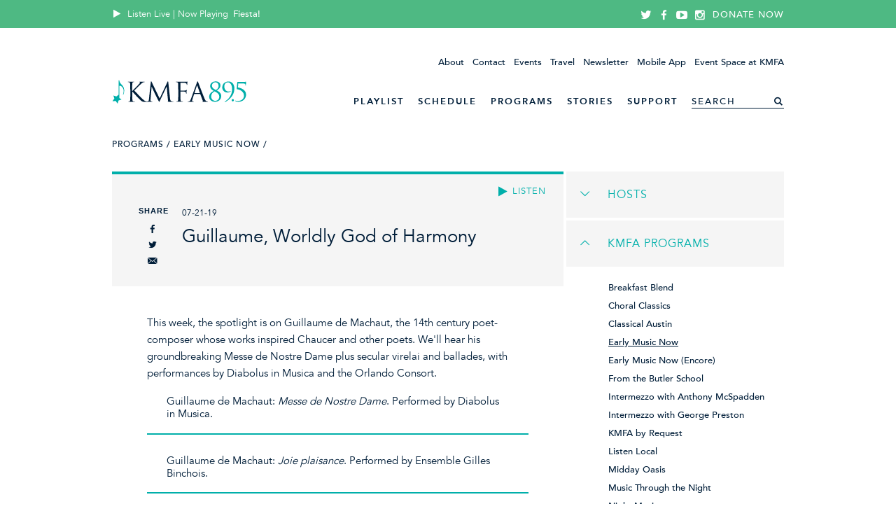

--- FILE ---
content_type: text/html; charset=utf-8
request_url: https://pledge.kmfa.org/programs/1-early-music-now/episodes/4072-guillaume-worldly-god-of-harmony
body_size: 62089
content:
<!DOCTYPE html>
<html>
<head>
<script>window.NREUM||(NREUM={});NREUM.info={"beacon":"bam.nr-data.net","errorBeacon":"bam.nr-data.net","licenseKey":"e009a2a25e","applicationID":"9051579","transactionName":"dgwKQxBdWAhdRx9XFVwQC1MHQRsXUFpH","queueTime":1,"applicationTime":92,"agent":""}</script>
<script>(window.NREUM||(NREUM={})).init={ajax:{deny_list:["bam.nr-data.net"]},feature_flags:["soft_nav"]};(window.NREUM||(NREUM={})).loader_config={licenseKey:"e009a2a25e",applicationID:"9051579",browserID:"9051589"};;/*! For license information please see nr-loader-rum-1.308.0.min.js.LICENSE.txt */
(()=>{var e,t,r={163:(e,t,r)=>{"use strict";r.d(t,{j:()=>E});var n=r(384),i=r(1741);var a=r(2555);r(860).K7.genericEvents;const s="experimental.resources",o="register",c=e=>{if(!e||"string"!=typeof e)return!1;try{document.createDocumentFragment().querySelector(e)}catch{return!1}return!0};var d=r(2614),u=r(944),l=r(8122);const f="[data-nr-mask]",g=e=>(0,l.a)(e,(()=>{const e={feature_flags:[],experimental:{allow_registered_children:!1,resources:!1},mask_selector:"*",block_selector:"[data-nr-block]",mask_input_options:{color:!1,date:!1,"datetime-local":!1,email:!1,month:!1,number:!1,range:!1,search:!1,tel:!1,text:!1,time:!1,url:!1,week:!1,textarea:!1,select:!1,password:!0}};return{ajax:{deny_list:void 0,block_internal:!0,enabled:!0,autoStart:!0},api:{get allow_registered_children(){return e.feature_flags.includes(o)||e.experimental.allow_registered_children},set allow_registered_children(t){e.experimental.allow_registered_children=t},duplicate_registered_data:!1},browser_consent_mode:{enabled:!1},distributed_tracing:{enabled:void 0,exclude_newrelic_header:void 0,cors_use_newrelic_header:void 0,cors_use_tracecontext_headers:void 0,allowed_origins:void 0},get feature_flags(){return e.feature_flags},set feature_flags(t){e.feature_flags=t},generic_events:{enabled:!0,autoStart:!0},harvest:{interval:30},jserrors:{enabled:!0,autoStart:!0},logging:{enabled:!0,autoStart:!0},metrics:{enabled:!0,autoStart:!0},obfuscate:void 0,page_action:{enabled:!0},page_view_event:{enabled:!0,autoStart:!0},page_view_timing:{enabled:!0,autoStart:!0},performance:{capture_marks:!1,capture_measures:!1,capture_detail:!0,resources:{get enabled(){return e.feature_flags.includes(s)||e.experimental.resources},set enabled(t){e.experimental.resources=t},asset_types:[],first_party_domains:[],ignore_newrelic:!0}},privacy:{cookies_enabled:!0},proxy:{assets:void 0,beacon:void 0},session:{expiresMs:d.wk,inactiveMs:d.BB},session_replay:{autoStart:!0,enabled:!1,preload:!1,sampling_rate:10,error_sampling_rate:100,collect_fonts:!1,inline_images:!1,fix_stylesheets:!0,mask_all_inputs:!0,get mask_text_selector(){return e.mask_selector},set mask_text_selector(t){c(t)?e.mask_selector="".concat(t,",").concat(f):""===t||null===t?e.mask_selector=f:(0,u.R)(5,t)},get block_class(){return"nr-block"},get ignore_class(){return"nr-ignore"},get mask_text_class(){return"nr-mask"},get block_selector(){return e.block_selector},set block_selector(t){c(t)?e.block_selector+=",".concat(t):""!==t&&(0,u.R)(6,t)},get mask_input_options(){return e.mask_input_options},set mask_input_options(t){t&&"object"==typeof t?e.mask_input_options={...t,password:!0}:(0,u.R)(7,t)}},session_trace:{enabled:!0,autoStart:!0},soft_navigations:{enabled:!0,autoStart:!0},spa:{enabled:!0,autoStart:!0},ssl:void 0,user_actions:{enabled:!0,elementAttributes:["id","className","tagName","type"]}}})());var p=r(6154),m=r(9324);let h=0;const v={buildEnv:m.F3,distMethod:m.Xs,version:m.xv,originTime:p.WN},b={consented:!1},y={appMetadata:{},get consented(){return this.session?.state?.consent||b.consented},set consented(e){b.consented=e},customTransaction:void 0,denyList:void 0,disabled:!1,harvester:void 0,isolatedBacklog:!1,isRecording:!1,loaderType:void 0,maxBytes:3e4,obfuscator:void 0,onerror:void 0,ptid:void 0,releaseIds:{},session:void 0,timeKeeper:void 0,registeredEntities:[],jsAttributesMetadata:{bytes:0},get harvestCount(){return++h}},_=e=>{const t=(0,l.a)(e,y),r=Object.keys(v).reduce((e,t)=>(e[t]={value:v[t],writable:!1,configurable:!0,enumerable:!0},e),{});return Object.defineProperties(t,r)};var w=r(5701);const x=e=>{const t=e.startsWith("http");e+="/",r.p=t?e:"https://"+e};var R=r(7836),k=r(3241);const A={accountID:void 0,trustKey:void 0,agentID:void 0,licenseKey:void 0,applicationID:void 0,xpid:void 0},S=e=>(0,l.a)(e,A),T=new Set;function E(e,t={},r,s){let{init:o,info:c,loader_config:d,runtime:u={},exposed:l=!0}=t;if(!c){const e=(0,n.pV)();o=e.init,c=e.info,d=e.loader_config}e.init=g(o||{}),e.loader_config=S(d||{}),c.jsAttributes??={},p.bv&&(c.jsAttributes.isWorker=!0),e.info=(0,a.D)(c);const f=e.init,m=[c.beacon,c.errorBeacon];T.has(e.agentIdentifier)||(f.proxy.assets&&(x(f.proxy.assets),m.push(f.proxy.assets)),f.proxy.beacon&&m.push(f.proxy.beacon),e.beacons=[...m],function(e){const t=(0,n.pV)();Object.getOwnPropertyNames(i.W.prototype).forEach(r=>{const n=i.W.prototype[r];if("function"!=typeof n||"constructor"===n)return;let a=t[r];e[r]&&!1!==e.exposed&&"micro-agent"!==e.runtime?.loaderType&&(t[r]=(...t)=>{const n=e[r](...t);return a?a(...t):n})})}(e),(0,n.US)("activatedFeatures",w.B)),u.denyList=[...f.ajax.deny_list||[],...f.ajax.block_internal?m:[]],u.ptid=e.agentIdentifier,u.loaderType=r,e.runtime=_(u),T.has(e.agentIdentifier)||(e.ee=R.ee.get(e.agentIdentifier),e.exposed=l,(0,k.W)({agentIdentifier:e.agentIdentifier,drained:!!w.B?.[e.agentIdentifier],type:"lifecycle",name:"initialize",feature:void 0,data:e.config})),T.add(e.agentIdentifier)}},384:(e,t,r)=>{"use strict";r.d(t,{NT:()=>s,US:()=>u,Zm:()=>o,bQ:()=>d,dV:()=>c,pV:()=>l});var n=r(6154),i=r(1863),a=r(1910);const s={beacon:"bam.nr-data.net",errorBeacon:"bam.nr-data.net"};function o(){return n.gm.NREUM||(n.gm.NREUM={}),void 0===n.gm.newrelic&&(n.gm.newrelic=n.gm.NREUM),n.gm.NREUM}function c(){let e=o();return e.o||(e.o={ST:n.gm.setTimeout,SI:n.gm.setImmediate||n.gm.setInterval,CT:n.gm.clearTimeout,XHR:n.gm.XMLHttpRequest,REQ:n.gm.Request,EV:n.gm.Event,PR:n.gm.Promise,MO:n.gm.MutationObserver,FETCH:n.gm.fetch,WS:n.gm.WebSocket},(0,a.i)(...Object.values(e.o))),e}function d(e,t){let r=o();r.initializedAgents??={},t.initializedAt={ms:(0,i.t)(),date:new Date},r.initializedAgents[e]=t}function u(e,t){o()[e]=t}function l(){return function(){let e=o();const t=e.info||{};e.info={beacon:s.beacon,errorBeacon:s.errorBeacon,...t}}(),function(){let e=o();const t=e.init||{};e.init={...t}}(),c(),function(){let e=o();const t=e.loader_config||{};e.loader_config={...t}}(),o()}},782:(e,t,r)=>{"use strict";r.d(t,{T:()=>n});const n=r(860).K7.pageViewTiming},860:(e,t,r)=>{"use strict";r.d(t,{$J:()=>u,K7:()=>c,P3:()=>d,XX:()=>i,Yy:()=>o,df:()=>a,qY:()=>n,v4:()=>s});const n="events",i="jserrors",a="browser/blobs",s="rum",o="browser/logs",c={ajax:"ajax",genericEvents:"generic_events",jserrors:i,logging:"logging",metrics:"metrics",pageAction:"page_action",pageViewEvent:"page_view_event",pageViewTiming:"page_view_timing",sessionReplay:"session_replay",sessionTrace:"session_trace",softNav:"soft_navigations",spa:"spa"},d={[c.pageViewEvent]:1,[c.pageViewTiming]:2,[c.metrics]:3,[c.jserrors]:4,[c.spa]:5,[c.ajax]:6,[c.sessionTrace]:7,[c.softNav]:8,[c.sessionReplay]:9,[c.logging]:10,[c.genericEvents]:11},u={[c.pageViewEvent]:s,[c.pageViewTiming]:n,[c.ajax]:n,[c.spa]:n,[c.softNav]:n,[c.metrics]:i,[c.jserrors]:i,[c.sessionTrace]:a,[c.sessionReplay]:a,[c.logging]:o,[c.genericEvents]:"ins"}},944:(e,t,r)=>{"use strict";r.d(t,{R:()=>i});var n=r(3241);function i(e,t){"function"==typeof console.debug&&(console.debug("New Relic Warning: https://github.com/newrelic/newrelic-browser-agent/blob/main/docs/warning-codes.md#".concat(e),t),(0,n.W)({agentIdentifier:null,drained:null,type:"data",name:"warn",feature:"warn",data:{code:e,secondary:t}}))}},1687:(e,t,r)=>{"use strict";r.d(t,{Ak:()=>d,Ze:()=>f,x3:()=>u});var n=r(3241),i=r(7836),a=r(3606),s=r(860),o=r(2646);const c={};function d(e,t){const r={staged:!1,priority:s.P3[t]||0};l(e),c[e].get(t)||c[e].set(t,r)}function u(e,t){e&&c[e]&&(c[e].get(t)&&c[e].delete(t),p(e,t,!1),c[e].size&&g(e))}function l(e){if(!e)throw new Error("agentIdentifier required");c[e]||(c[e]=new Map)}function f(e="",t="feature",r=!1){if(l(e),!e||!c[e].get(t)||r)return p(e,t);c[e].get(t).staged=!0,g(e)}function g(e){const t=Array.from(c[e]);t.every(([e,t])=>t.staged)&&(t.sort((e,t)=>e[1].priority-t[1].priority),t.forEach(([t])=>{c[e].delete(t),p(e,t)}))}function p(e,t,r=!0){const s=e?i.ee.get(e):i.ee,c=a.i.handlers;if(!s.aborted&&s.backlog&&c){if((0,n.W)({agentIdentifier:e,type:"lifecycle",name:"drain",feature:t}),r){const e=s.backlog[t],r=c[t];if(r){for(let t=0;e&&t<e.length;++t)m(e[t],r);Object.entries(r).forEach(([e,t])=>{Object.values(t||{}).forEach(t=>{t[0]?.on&&t[0]?.context()instanceof o.y&&t[0].on(e,t[1])})})}}s.isolatedBacklog||delete c[t],s.backlog[t]=null,s.emit("drain-"+t,[])}}function m(e,t){var r=e[1];Object.values(t[r]||{}).forEach(t=>{var r=e[0];if(t[0]===r){var n=t[1],i=e[3],a=e[2];n.apply(i,a)}})}},1738:(e,t,r)=>{"use strict";r.d(t,{U:()=>g,Y:()=>f});var n=r(3241),i=r(9908),a=r(1863),s=r(944),o=r(5701),c=r(3969),d=r(8362),u=r(860),l=r(4261);function f(e,t,r,a){const f=a||r;!f||f[e]&&f[e]!==d.d.prototype[e]||(f[e]=function(){(0,i.p)(c.xV,["API/"+e+"/called"],void 0,u.K7.metrics,r.ee),(0,n.W)({agentIdentifier:r.agentIdentifier,drained:!!o.B?.[r.agentIdentifier],type:"data",name:"api",feature:l.Pl+e,data:{}});try{return t.apply(this,arguments)}catch(e){(0,s.R)(23,e)}})}function g(e,t,r,n,s){const o=e.info;null===r?delete o.jsAttributes[t]:o.jsAttributes[t]=r,(s||null===r)&&(0,i.p)(l.Pl+n,[(0,a.t)(),t,r],void 0,"session",e.ee)}},1741:(e,t,r)=>{"use strict";r.d(t,{W:()=>a});var n=r(944),i=r(4261);class a{#e(e,...t){if(this[e]!==a.prototype[e])return this[e](...t);(0,n.R)(35,e)}addPageAction(e,t){return this.#e(i.hG,e,t)}register(e){return this.#e(i.eY,e)}recordCustomEvent(e,t){return this.#e(i.fF,e,t)}setPageViewName(e,t){return this.#e(i.Fw,e,t)}setCustomAttribute(e,t,r){return this.#e(i.cD,e,t,r)}noticeError(e,t){return this.#e(i.o5,e,t)}setUserId(e,t=!1){return this.#e(i.Dl,e,t)}setApplicationVersion(e){return this.#e(i.nb,e)}setErrorHandler(e){return this.#e(i.bt,e)}addRelease(e,t){return this.#e(i.k6,e,t)}log(e,t){return this.#e(i.$9,e,t)}start(){return this.#e(i.d3)}finished(e){return this.#e(i.BL,e)}recordReplay(){return this.#e(i.CH)}pauseReplay(){return this.#e(i.Tb)}addToTrace(e){return this.#e(i.U2,e)}setCurrentRouteName(e){return this.#e(i.PA,e)}interaction(e){return this.#e(i.dT,e)}wrapLogger(e,t,r){return this.#e(i.Wb,e,t,r)}measure(e,t){return this.#e(i.V1,e,t)}consent(e){return this.#e(i.Pv,e)}}},1863:(e,t,r)=>{"use strict";function n(){return Math.floor(performance.now())}r.d(t,{t:()=>n})},1910:(e,t,r)=>{"use strict";r.d(t,{i:()=>a});var n=r(944);const i=new Map;function a(...e){return e.every(e=>{if(i.has(e))return i.get(e);const t="function"==typeof e?e.toString():"",r=t.includes("[native code]"),a=t.includes("nrWrapper");return r||a||(0,n.R)(64,e?.name||t),i.set(e,r),r})}},2555:(e,t,r)=>{"use strict";r.d(t,{D:()=>o,f:()=>s});var n=r(384),i=r(8122);const a={beacon:n.NT.beacon,errorBeacon:n.NT.errorBeacon,licenseKey:void 0,applicationID:void 0,sa:void 0,queueTime:void 0,applicationTime:void 0,ttGuid:void 0,user:void 0,account:void 0,product:void 0,extra:void 0,jsAttributes:{},userAttributes:void 0,atts:void 0,transactionName:void 0,tNamePlain:void 0};function s(e){try{return!!e.licenseKey&&!!e.errorBeacon&&!!e.applicationID}catch(e){return!1}}const o=e=>(0,i.a)(e,a)},2614:(e,t,r)=>{"use strict";r.d(t,{BB:()=>s,H3:()=>n,g:()=>d,iL:()=>c,tS:()=>o,uh:()=>i,wk:()=>a});const n="NRBA",i="SESSION",a=144e5,s=18e5,o={STARTED:"session-started",PAUSE:"session-pause",RESET:"session-reset",RESUME:"session-resume",UPDATE:"session-update"},c={SAME_TAB:"same-tab",CROSS_TAB:"cross-tab"},d={OFF:0,FULL:1,ERROR:2}},2646:(e,t,r)=>{"use strict";r.d(t,{y:()=>n});class n{constructor(e){this.contextId=e}}},2843:(e,t,r)=>{"use strict";r.d(t,{G:()=>a,u:()=>i});var n=r(3878);function i(e,t=!1,r,i){(0,n.DD)("visibilitychange",function(){if(t)return void("hidden"===document.visibilityState&&e());e(document.visibilityState)},r,i)}function a(e,t,r){(0,n.sp)("pagehide",e,t,r)}},3241:(e,t,r)=>{"use strict";r.d(t,{W:()=>a});var n=r(6154);const i="newrelic";function a(e={}){try{n.gm.dispatchEvent(new CustomEvent(i,{detail:e}))}catch(e){}}},3606:(e,t,r)=>{"use strict";r.d(t,{i:()=>a});var n=r(9908);a.on=s;var i=a.handlers={};function a(e,t,r,a){s(a||n.d,i,e,t,r)}function s(e,t,r,i,a){a||(a="feature"),e||(e=n.d);var s=t[a]=t[a]||{};(s[r]=s[r]||[]).push([e,i])}},3878:(e,t,r)=>{"use strict";function n(e,t){return{capture:e,passive:!1,signal:t}}function i(e,t,r=!1,i){window.addEventListener(e,t,n(r,i))}function a(e,t,r=!1,i){document.addEventListener(e,t,n(r,i))}r.d(t,{DD:()=>a,jT:()=>n,sp:()=>i})},3969:(e,t,r)=>{"use strict";r.d(t,{TZ:()=>n,XG:()=>o,rs:()=>i,xV:()=>s,z_:()=>a});const n=r(860).K7.metrics,i="sm",a="cm",s="storeSupportabilityMetrics",o="storeEventMetrics"},4234:(e,t,r)=>{"use strict";r.d(t,{W:()=>a});var n=r(7836),i=r(1687);class a{constructor(e,t){this.agentIdentifier=e,this.ee=n.ee.get(e),this.featureName=t,this.blocked=!1}deregisterDrain(){(0,i.x3)(this.agentIdentifier,this.featureName)}}},4261:(e,t,r)=>{"use strict";r.d(t,{$9:()=>d,BL:()=>o,CH:()=>g,Dl:()=>_,Fw:()=>y,PA:()=>h,Pl:()=>n,Pv:()=>k,Tb:()=>l,U2:()=>a,V1:()=>R,Wb:()=>x,bt:()=>b,cD:()=>v,d3:()=>w,dT:()=>c,eY:()=>p,fF:()=>f,hG:()=>i,k6:()=>s,nb:()=>m,o5:()=>u});const n="api-",i="addPageAction",a="addToTrace",s="addRelease",o="finished",c="interaction",d="log",u="noticeError",l="pauseReplay",f="recordCustomEvent",g="recordReplay",p="register",m="setApplicationVersion",h="setCurrentRouteName",v="setCustomAttribute",b="setErrorHandler",y="setPageViewName",_="setUserId",w="start",x="wrapLogger",R="measure",k="consent"},5289:(e,t,r)=>{"use strict";r.d(t,{GG:()=>s,Qr:()=>c,sB:()=>o});var n=r(3878),i=r(6389);function a(){return"undefined"==typeof document||"complete"===document.readyState}function s(e,t){if(a())return e();const r=(0,i.J)(e),s=setInterval(()=>{a()&&(clearInterval(s),r())},500);(0,n.sp)("load",r,t)}function o(e){if(a())return e();(0,n.DD)("DOMContentLoaded",e)}function c(e){if(a())return e();(0,n.sp)("popstate",e)}},5607:(e,t,r)=>{"use strict";r.d(t,{W:()=>n});const n=(0,r(9566).bz)()},5701:(e,t,r)=>{"use strict";r.d(t,{B:()=>a,t:()=>s});var n=r(3241);const i=new Set,a={};function s(e,t){const r=t.agentIdentifier;a[r]??={},e&&"object"==typeof e&&(i.has(r)||(t.ee.emit("rumresp",[e]),a[r]=e,i.add(r),(0,n.W)({agentIdentifier:r,loaded:!0,drained:!0,type:"lifecycle",name:"load",feature:void 0,data:e})))}},6154:(e,t,r)=>{"use strict";r.d(t,{OF:()=>c,RI:()=>i,WN:()=>u,bv:()=>a,eN:()=>l,gm:()=>s,mw:()=>o,sb:()=>d});var n=r(1863);const i="undefined"!=typeof window&&!!window.document,a="undefined"!=typeof WorkerGlobalScope&&("undefined"!=typeof self&&self instanceof WorkerGlobalScope&&self.navigator instanceof WorkerNavigator||"undefined"!=typeof globalThis&&globalThis instanceof WorkerGlobalScope&&globalThis.navigator instanceof WorkerNavigator),s=i?window:"undefined"!=typeof WorkerGlobalScope&&("undefined"!=typeof self&&self instanceof WorkerGlobalScope&&self||"undefined"!=typeof globalThis&&globalThis instanceof WorkerGlobalScope&&globalThis),o=Boolean("hidden"===s?.document?.visibilityState),c=/iPad|iPhone|iPod/.test(s.navigator?.userAgent),d=c&&"undefined"==typeof SharedWorker,u=((()=>{const e=s.navigator?.userAgent?.match(/Firefox[/\s](\d+\.\d+)/);Array.isArray(e)&&e.length>=2&&e[1]})(),Date.now()-(0,n.t)()),l=()=>"undefined"!=typeof PerformanceNavigationTiming&&s?.performance?.getEntriesByType("navigation")?.[0]?.responseStart},6389:(e,t,r)=>{"use strict";function n(e,t=500,r={}){const n=r?.leading||!1;let i;return(...r)=>{n&&void 0===i&&(e.apply(this,r),i=setTimeout(()=>{i=clearTimeout(i)},t)),n||(clearTimeout(i),i=setTimeout(()=>{e.apply(this,r)},t))}}function i(e){let t=!1;return(...r)=>{t||(t=!0,e.apply(this,r))}}r.d(t,{J:()=>i,s:()=>n})},6630:(e,t,r)=>{"use strict";r.d(t,{T:()=>n});const n=r(860).K7.pageViewEvent},7699:(e,t,r)=>{"use strict";r.d(t,{It:()=>a,KC:()=>o,No:()=>i,qh:()=>s});var n=r(860);const i=16e3,a=1e6,s="SESSION_ERROR",o={[n.K7.logging]:!0,[n.K7.genericEvents]:!1,[n.K7.jserrors]:!1,[n.K7.ajax]:!1}},7836:(e,t,r)=>{"use strict";r.d(t,{P:()=>o,ee:()=>c});var n=r(384),i=r(8990),a=r(2646),s=r(5607);const o="nr@context:".concat(s.W),c=function e(t,r){var n={},s={},u={},l=!1;try{l=16===r.length&&d.initializedAgents?.[r]?.runtime.isolatedBacklog}catch(e){}var f={on:p,addEventListener:p,removeEventListener:function(e,t){var r=n[e];if(!r)return;for(var i=0;i<r.length;i++)r[i]===t&&r.splice(i,1)},emit:function(e,r,n,i,a){!1!==a&&(a=!0);if(c.aborted&&!i)return;t&&a&&t.emit(e,r,n);var o=g(n);m(e).forEach(e=>{e.apply(o,r)});var d=v()[s[e]];d&&d.push([f,e,r,o]);return o},get:h,listeners:m,context:g,buffer:function(e,t){const r=v();if(t=t||"feature",f.aborted)return;Object.entries(e||{}).forEach(([e,n])=>{s[n]=t,t in r||(r[t]=[])})},abort:function(){f._aborted=!0,Object.keys(f.backlog).forEach(e=>{delete f.backlog[e]})},isBuffering:function(e){return!!v()[s[e]]},debugId:r,backlog:l?{}:t&&"object"==typeof t.backlog?t.backlog:{},isolatedBacklog:l};return Object.defineProperty(f,"aborted",{get:()=>{let e=f._aborted||!1;return e||(t&&(e=t.aborted),e)}}),f;function g(e){return e&&e instanceof a.y?e:e?(0,i.I)(e,o,()=>new a.y(o)):new a.y(o)}function p(e,t){n[e]=m(e).concat(t)}function m(e){return n[e]||[]}function h(t){return u[t]=u[t]||e(f,t)}function v(){return f.backlog}}(void 0,"globalEE"),d=(0,n.Zm)();d.ee||(d.ee=c)},8122:(e,t,r)=>{"use strict";r.d(t,{a:()=>i});var n=r(944);function i(e,t){try{if(!e||"object"!=typeof e)return(0,n.R)(3);if(!t||"object"!=typeof t)return(0,n.R)(4);const r=Object.create(Object.getPrototypeOf(t),Object.getOwnPropertyDescriptors(t)),a=0===Object.keys(r).length?e:r;for(let s in a)if(void 0!==e[s])try{if(null===e[s]){r[s]=null;continue}Array.isArray(e[s])&&Array.isArray(t[s])?r[s]=Array.from(new Set([...e[s],...t[s]])):"object"==typeof e[s]&&"object"==typeof t[s]?r[s]=i(e[s],t[s]):r[s]=e[s]}catch(e){r[s]||(0,n.R)(1,e)}return r}catch(e){(0,n.R)(2,e)}}},8362:(e,t,r)=>{"use strict";r.d(t,{d:()=>a});var n=r(9566),i=r(1741);class a extends i.W{agentIdentifier=(0,n.LA)(16)}},8374:(e,t,r)=>{r.nc=(()=>{try{return document?.currentScript?.nonce}catch(e){}return""})()},8990:(e,t,r)=>{"use strict";r.d(t,{I:()=>i});var n=Object.prototype.hasOwnProperty;function i(e,t,r){if(n.call(e,t))return e[t];var i=r();if(Object.defineProperty&&Object.keys)try{return Object.defineProperty(e,t,{value:i,writable:!0,enumerable:!1}),i}catch(e){}return e[t]=i,i}},9324:(e,t,r)=>{"use strict";r.d(t,{F3:()=>i,Xs:()=>a,xv:()=>n});const n="1.308.0",i="PROD",a="CDN"},9566:(e,t,r)=>{"use strict";r.d(t,{LA:()=>o,bz:()=>s});var n=r(6154);const i="xxxxxxxx-xxxx-4xxx-yxxx-xxxxxxxxxxxx";function a(e,t){return e?15&e[t]:16*Math.random()|0}function s(){const e=n.gm?.crypto||n.gm?.msCrypto;let t,r=0;return e&&e.getRandomValues&&(t=e.getRandomValues(new Uint8Array(30))),i.split("").map(e=>"x"===e?a(t,r++).toString(16):"y"===e?(3&a()|8).toString(16):e).join("")}function o(e){const t=n.gm?.crypto||n.gm?.msCrypto;let r,i=0;t&&t.getRandomValues&&(r=t.getRandomValues(new Uint8Array(e)));const s=[];for(var o=0;o<e;o++)s.push(a(r,i++).toString(16));return s.join("")}},9908:(e,t,r)=>{"use strict";r.d(t,{d:()=>n,p:()=>i});var n=r(7836).ee.get("handle");function i(e,t,r,i,a){a?(a.buffer([e],i),a.emit(e,t,r)):(n.buffer([e],i),n.emit(e,t,r))}}},n={};function i(e){var t=n[e];if(void 0!==t)return t.exports;var a=n[e]={exports:{}};return r[e](a,a.exports,i),a.exports}i.m=r,i.d=(e,t)=>{for(var r in t)i.o(t,r)&&!i.o(e,r)&&Object.defineProperty(e,r,{enumerable:!0,get:t[r]})},i.f={},i.e=e=>Promise.all(Object.keys(i.f).reduce((t,r)=>(i.f[r](e,t),t),[])),i.u=e=>"nr-rum-1.308.0.min.js",i.o=(e,t)=>Object.prototype.hasOwnProperty.call(e,t),e={},t="NRBA-1.308.0.PROD:",i.l=(r,n,a,s)=>{if(e[r])e[r].push(n);else{var o,c;if(void 0!==a)for(var d=document.getElementsByTagName("script"),u=0;u<d.length;u++){var l=d[u];if(l.getAttribute("src")==r||l.getAttribute("data-webpack")==t+a){o=l;break}}if(!o){c=!0;var f={296:"sha512-+MIMDsOcckGXa1EdWHqFNv7P+JUkd5kQwCBr3KE6uCvnsBNUrdSt4a/3/L4j4TxtnaMNjHpza2/erNQbpacJQA=="};(o=document.createElement("script")).charset="utf-8",i.nc&&o.setAttribute("nonce",i.nc),o.setAttribute("data-webpack",t+a),o.src=r,0!==o.src.indexOf(window.location.origin+"/")&&(o.crossOrigin="anonymous"),f[s]&&(o.integrity=f[s])}e[r]=[n];var g=(t,n)=>{o.onerror=o.onload=null,clearTimeout(p);var i=e[r];if(delete e[r],o.parentNode&&o.parentNode.removeChild(o),i&&i.forEach(e=>e(n)),t)return t(n)},p=setTimeout(g.bind(null,void 0,{type:"timeout",target:o}),12e4);o.onerror=g.bind(null,o.onerror),o.onload=g.bind(null,o.onload),c&&document.head.appendChild(o)}},i.r=e=>{"undefined"!=typeof Symbol&&Symbol.toStringTag&&Object.defineProperty(e,Symbol.toStringTag,{value:"Module"}),Object.defineProperty(e,"__esModule",{value:!0})},i.p="https://js-agent.newrelic.com/",(()=>{var e={374:0,840:0};i.f.j=(t,r)=>{var n=i.o(e,t)?e[t]:void 0;if(0!==n)if(n)r.push(n[2]);else{var a=new Promise((r,i)=>n=e[t]=[r,i]);r.push(n[2]=a);var s=i.p+i.u(t),o=new Error;i.l(s,r=>{if(i.o(e,t)&&(0!==(n=e[t])&&(e[t]=void 0),n)){var a=r&&("load"===r.type?"missing":r.type),s=r&&r.target&&r.target.src;o.message="Loading chunk "+t+" failed: ("+a+": "+s+")",o.name="ChunkLoadError",o.type=a,o.request=s,n[1](o)}},"chunk-"+t,t)}};var t=(t,r)=>{var n,a,[s,o,c]=r,d=0;if(s.some(t=>0!==e[t])){for(n in o)i.o(o,n)&&(i.m[n]=o[n]);if(c)c(i)}for(t&&t(r);d<s.length;d++)a=s[d],i.o(e,a)&&e[a]&&e[a][0](),e[a]=0},r=self["webpackChunk:NRBA-1.308.0.PROD"]=self["webpackChunk:NRBA-1.308.0.PROD"]||[];r.forEach(t.bind(null,0)),r.push=t.bind(null,r.push.bind(r))})(),(()=>{"use strict";i(8374);var e=i(8362),t=i(860);const r=Object.values(t.K7);var n=i(163);var a=i(9908),s=i(1863),o=i(4261),c=i(1738);var d=i(1687),u=i(4234),l=i(5289),f=i(6154),g=i(944),p=i(384);const m=e=>f.RI&&!0===e?.privacy.cookies_enabled;function h(e){return!!(0,p.dV)().o.MO&&m(e)&&!0===e?.session_trace.enabled}var v=i(6389),b=i(7699);class y extends u.W{constructor(e,t){super(e.agentIdentifier,t),this.agentRef=e,this.abortHandler=void 0,this.featAggregate=void 0,this.loadedSuccessfully=void 0,this.onAggregateImported=new Promise(e=>{this.loadedSuccessfully=e}),this.deferred=Promise.resolve(),!1===e.init[this.featureName].autoStart?this.deferred=new Promise((t,r)=>{this.ee.on("manual-start-all",(0,v.J)(()=>{(0,d.Ak)(e.agentIdentifier,this.featureName),t()}))}):(0,d.Ak)(e.agentIdentifier,t)}importAggregator(e,t,r={}){if(this.featAggregate)return;const n=async()=>{let n;await this.deferred;try{if(m(e.init)){const{setupAgentSession:t}=await i.e(296).then(i.bind(i,3305));n=t(e)}}catch(e){(0,g.R)(20,e),this.ee.emit("internal-error",[e]),(0,a.p)(b.qh,[e],void 0,this.featureName,this.ee)}try{if(!this.#t(this.featureName,n,e.init))return(0,d.Ze)(this.agentIdentifier,this.featureName),void this.loadedSuccessfully(!1);const{Aggregate:i}=await t();this.featAggregate=new i(e,r),e.runtime.harvester.initializedAggregates.push(this.featAggregate),this.loadedSuccessfully(!0)}catch(e){(0,g.R)(34,e),this.abortHandler?.(),(0,d.Ze)(this.agentIdentifier,this.featureName,!0),this.loadedSuccessfully(!1),this.ee&&this.ee.abort()}};f.RI?(0,l.GG)(()=>n(),!0):n()}#t(e,r,n){if(this.blocked)return!1;switch(e){case t.K7.sessionReplay:return h(n)&&!!r;case t.K7.sessionTrace:return!!r;default:return!0}}}var _=i(6630),w=i(2614),x=i(3241);class R extends y{static featureName=_.T;constructor(e){var t;super(e,_.T),this.setupInspectionEvents(e.agentIdentifier),t=e,(0,c.Y)(o.Fw,function(e,r){"string"==typeof e&&("/"!==e.charAt(0)&&(e="/"+e),t.runtime.customTransaction=(r||"http://custom.transaction")+e,(0,a.p)(o.Pl+o.Fw,[(0,s.t)()],void 0,void 0,t.ee))},t),this.importAggregator(e,()=>i.e(296).then(i.bind(i,3943)))}setupInspectionEvents(e){const t=(t,r)=>{t&&(0,x.W)({agentIdentifier:e,timeStamp:t.timeStamp,loaded:"complete"===t.target.readyState,type:"window",name:r,data:t.target.location+""})};(0,l.sB)(e=>{t(e,"DOMContentLoaded")}),(0,l.GG)(e=>{t(e,"load")}),(0,l.Qr)(e=>{t(e,"navigate")}),this.ee.on(w.tS.UPDATE,(t,r)=>{(0,x.W)({agentIdentifier:e,type:"lifecycle",name:"session",data:r})})}}class k extends e.d{constructor(e){var t;(super(),f.gm)?(this.features={},(0,p.bQ)(this.agentIdentifier,this),this.desiredFeatures=new Set(e.features||[]),this.desiredFeatures.add(R),(0,n.j)(this,e,e.loaderType||"agent"),t=this,(0,c.Y)(o.cD,function(e,r,n=!1){if("string"==typeof e){if(["string","number","boolean"].includes(typeof r)||null===r)return(0,c.U)(t,e,r,o.cD,n);(0,g.R)(40,typeof r)}else(0,g.R)(39,typeof e)},t),function(e){(0,c.Y)(o.Dl,function(t,r=!1){if("string"!=typeof t&&null!==t)return void(0,g.R)(41,typeof t);const n=e.info.jsAttributes["enduser.id"];r&&null!=n&&n!==t?(0,a.p)(o.Pl+"setUserIdAndResetSession",[t],void 0,"session",e.ee):(0,c.U)(e,"enduser.id",t,o.Dl,!0)},e)}(this),function(e){(0,c.Y)(o.nb,function(t){if("string"==typeof t||null===t)return(0,c.U)(e,"application.version",t,o.nb,!1);(0,g.R)(42,typeof t)},e)}(this),function(e){(0,c.Y)(o.d3,function(){e.ee.emit("manual-start-all")},e)}(this),function(e){(0,c.Y)(o.Pv,function(t=!0){if("boolean"==typeof t){if((0,a.p)(o.Pl+o.Pv,[t],void 0,"session",e.ee),e.runtime.consented=t,t){const t=e.features.page_view_event;t.onAggregateImported.then(e=>{const r=t.featAggregate;e&&!r.sentRum&&r.sendRum()})}}else(0,g.R)(65,typeof t)},e)}(this),this.run()):(0,g.R)(21)}get config(){return{info:this.info,init:this.init,loader_config:this.loader_config,runtime:this.runtime}}get api(){return this}run(){try{const e=function(e){const t={};return r.forEach(r=>{t[r]=!!e[r]?.enabled}),t}(this.init),n=[...this.desiredFeatures];n.sort((e,r)=>t.P3[e.featureName]-t.P3[r.featureName]),n.forEach(r=>{if(!e[r.featureName]&&r.featureName!==t.K7.pageViewEvent)return;if(r.featureName===t.K7.spa)return void(0,g.R)(67);const n=function(e){switch(e){case t.K7.ajax:return[t.K7.jserrors];case t.K7.sessionTrace:return[t.K7.ajax,t.K7.pageViewEvent];case t.K7.sessionReplay:return[t.K7.sessionTrace];case t.K7.pageViewTiming:return[t.K7.pageViewEvent];default:return[]}}(r.featureName).filter(e=>!(e in this.features));n.length>0&&(0,g.R)(36,{targetFeature:r.featureName,missingDependencies:n}),this.features[r.featureName]=new r(this)})}catch(e){(0,g.R)(22,e);for(const e in this.features)this.features[e].abortHandler?.();const t=(0,p.Zm)();delete t.initializedAgents[this.agentIdentifier]?.features,delete this.sharedAggregator;return t.ee.get(this.agentIdentifier).abort(),!1}}}var A=i(2843),S=i(782);class T extends y{static featureName=S.T;constructor(e){super(e,S.T),f.RI&&((0,A.u)(()=>(0,a.p)("docHidden",[(0,s.t)()],void 0,S.T,this.ee),!0),(0,A.G)(()=>(0,a.p)("winPagehide",[(0,s.t)()],void 0,S.T,this.ee)),this.importAggregator(e,()=>i.e(296).then(i.bind(i,2117))))}}var E=i(3969);class I extends y{static featureName=E.TZ;constructor(e){super(e,E.TZ),f.RI&&document.addEventListener("securitypolicyviolation",e=>{(0,a.p)(E.xV,["Generic/CSPViolation/Detected"],void 0,this.featureName,this.ee)}),this.importAggregator(e,()=>i.e(296).then(i.bind(i,9623)))}}new k({features:[R,T,I],loaderType:"lite"})})()})();</script>
  <title>Guillaume, Worldly God of Harmony | KMFA 89.5 | Austin's Classical Music Radio Station</title>
  <meta name="description" content="Guillaume, Worldly God of Harmony | Classical music inspires and restores the human spirit. KMFA handcrafts exceptional classical music experiences on-air, online, and in community.">
  <link rel="shortcut icon" href="/favicon.ico"/>
  <link rel="stylesheet" media="all" href="/assets/application-67c3a9f79ddbdb062936cd7935a4d041.css" />
  <script src="/assets/application-99bf0ba74793ebf5241e6d19c53a62d6.js"></script>
  <meta name="csrf-param" content="authenticity_token" />
<meta name="csrf-token" content="2n6eylW9zZXsTKUtK6ypld8KJJw/Dbr+8q/yfxSCQqMg7g5lqlTDj1GMw0ne3DGln/Cc2h4EswBGvxcRozcfiw==" />
  <meta name="viewport" content="width=device-width, initial-scale=1, maximum-scale=1, user-scalable=yes">
  
<script type="text/javascript">var ssaUrl = ('https:' == document.location.protocol ? 'https://' : 'http://') + 'centro.pixel.ad/iap/a8787abba02254cb';new Image().src = ssaUrl;</script>

<!-- Activity name for this tag: KMFA VT Pixel -->
<script type='text/javascript'>
var axel = Math.random()+"";
var a = axel * 10000000000000;
document.write('<img src=""https://pubads.g.doubleclick.net/activity;xsp=256493;ord='+ a +'?"" width=1 height=1 border=0 style="position:absolute;"/>');
</script>
<noscript>
<img src=""https://pubads.g.doubleclick.net/activity;xsp=256493;ord=1?"" width=1 height=1 border=0/>
</noscript>

<script type="text/javascript"> new Image().src = '//clickserv.pixel.ad/conv/bddd23958ab94bb6'; </script>

<!-- Global site tag (gtag.js) - Google Ads: 967833149 -->
<script async src="https://www.googletagmanager.com/gtag/js?id=AW-967833149"></script>
<script>
  window.dataLayer = window.dataLayer || [];
  function gtag(){dataLayer.push(arguments);}
  gtag('js', new Date());

  gtag('config', 'UA-43882658-1');
  gtag('config', 'AW-967833149');
</script>

<!-- Event snippet for KMFA Website conversion page -->
<script>
  gtag('event', 'conversion', {'send_to': 'AW-967833149/ESHSCJmVjpQBEL3sv80D'});
</script>

<!-- Facebook Pixel Code -->
<script>
!function(f,b,e,v,n,t,s)
{if(f.fbq)return;n=f.fbq=function(){n.callMethod?
n.callMethod.apply(n,arguments):n.queue.push(arguments)};
if(!f._fbq)f._fbq=n;n.push=n;n.loaded=!0;n.version='2.0';
n.queue=[];t=b.createElement(e);t.async=!0;
t.src=v;s=b.getElementsByTagName(e)[0];
s.parentNode.insertBefore(t,s)}(window,document,'script',
'https://connect.facebook.net/en_US/fbevents.js');
fbq('init', '209261893088810'); 
fbq('track', 'PageView');
</script>
<noscript>
<img height="1" width="1" 
src="https://www.facebook.com/tr?id=209261893088810&ev=PageView
&noscript=1"/>
</noscript>
<!-- End Facebook Pixel Code -->

<script>
fbq('track', 'ViewContent');
</script>

<script type="text/javascript">
_linkedin_partner_id = "450674";
window._linkedin_data_partner_ids = window._linkedin_data_partner_ids || [];
window._linkedin_data_partner_ids.push(_linkedin_partner_id);
</script><script type="text/javascript">
(function(){var s = document.getElementsByTagName("script")[0];
var b = document.createElement("script");
b.type = "text/javascript";b.async = true;
b.src = "https://snap.licdn.com/li.lms-analytics/insight.min.js";
s.parentNode.insertBefore(b, s);})();
</script>
<noscript>
<img height="1" width="1" style="display:none;" alt="" src="https://dc.ads.linkedin.com/collect/?pid=450674&fmt=gif" />
</noscript>

<!-- Begin Constant Contact Active Forms -->
<script> var _ctct_m = "f7f572d219d81c3cd5a0caf56b0ea89d"; </script>
<script id="signupScript" src="//static.ctctcdn.com/js/signup-form-widget/current/signup-form-widget.min.js" async defer></script>
<!-- End Constant Contact Active Forms -->

</head>

<body>
		<header>
		<div class="fixed-header-elements">
			<nav class="player-bar" role="navigation">
	<div class="container">
		<ul class="nav navbar-left player now-playing">
			<li>
				<span class="action-icon">
					<span class="icon-play player-btn play"></span>
					<span class="icon-pause player-btn pause hidden"></span>
				</span>
				<span class="action">Listen Live | Now Playing</span>
				<span class="song">
					<span class="title">Fiesta!</span>
					<span class="artist"></span>
					<span class="date hidden">2026-01-23 21:01:00 UTC</span>
				</span>
			</li>
		</ul>
		<ul class="nav navbar-right connect">
			<li>
				<span class="social">
					<a target="_blank" href="https://twitter.com/KMFAClassical"><i class="icon-twitter"></i></a>
					<a target="_blank" href="https://www.facebook.com/KMFAClassical"><i class="icon-facebook"></i></a>
					<a target="_blank" href="https://www.youtube.com/user/kmfa895"><i class="icon-youtube-play"></i></a>
					<a target="_blank" href="http://instagram.com/kmfaclassical"><i class="icon-instagramm"></i></a>
				</span>
				<span class="donate">
					<a target="_blank" href="https://kmfa.secureallegiance.com/kmfa/WebModule/Donate.aspx?P=WEB&amp;PAGETYPE=PLG&amp;CHECK=nTVTsCAcZKMVQycLjeawDdW0piuR9ZMb">Donate Now</a>
				</span>
			</li>
		</ul>
	</div>
</nav>

			<div class="nav-toggle-holder">
				<div class="container nav-toggle">
					<a class="small-logo" href="/">
						<svg xmlns="http://www.w3.org/2000/svg" id="Layer_1" style="enable-background:new 0 0 296.9 53.9" viewBox="0 0 296.9 53.9">
							<path class="aqua" d="M26.6 22.4c-.4-6.5-3-9.3-6.9-13.2C16.2 5.7 16 2 16 1.2v-.1h-1.4v31.6l-5.1 4-6.7-2.2L5 41.2.9 46.9l7.1-.2 4.2 5.7 2-6.8 6.7-2.2-5-3.4h.1V13.4s1.3-.5 3.2.2c1.7.7 4.4 3.3 5.5 6.4 2.2 5.8-.8 12.3-.8 12.3l.6.6c0 .1 2.5-4 2.1-10.5" class="st0"/>
							<path class="blue" d="M39.8 21.2c0-9.1 0-10.8-.1-12.7-.1-2-.6-2.9-2.5-3.3-.5-.1-1.5-.2-2-.2-.2 0-.5-.1-.5-.4 0-.4.3-.5.9-.5 2.6 0 6.1.2 6.4.2.5 0 3.9-.2 5.7-.2.6 0 .9.1.9.5 0 .2-.2.4-.5.4-.4 0-.8.1-1.5.2-1.6.3-2.1 1.3-2.2 3.3-.1 1.9-.1 3.5-.1 12.7v3.5h.2c1-1.1 11.6-11.9 13.7-14.2 1.6-1.7 3.2-3.2 3.2-4.2 0-.7-.3-1.1-.8-1.2-.3-.1-.5-.2-.5-.5s.3-.4.7-.4c1.2 0 3 .2 4.4.2.3 0 4.2-.2 5.6-.2.6 0 .9.1.9.4s.1.4-.3.4c-.9 0-2.1.3-3.3.8-2.4 1.1-3.7 2.5-6.3 5-1.5 1.4-11.7 11.4-12.9 12.8C50.4 25.4 62.6 38 65 40.3c4.9 4.6 5.9 5.5 8.7 6.7 1.5.6 3.2.8 3.6.8.4 0 .8.1.8.4 0 .3-.3.5-1.3.5h-3c-1.6 0-2.8 0-4-.1-3.1-.3-4.6-1.6-7.1-3.6-2.6-2.2-15.1-15.6-17.9-19h-.3v5.7c0 5.6 0 10.3.3 12.7.2 1.7.5 3 2.3 3.2.8.1 1.8.2 2.3.2.4 0 .5.2.5.4 0 .3-.3.5-.9.5-2.9 0-6.3-.2-6.7-.2-.5 0-3.9.2-5.6.2-.6 0-.9-.1-.9-.5 0-.2.1-.4.5-.4.5 0 1.2-.1 1.8-.2 1.2-.2 1.5-1.5 1.7-3.2.3-2.5.3-7.1.3-12.7V21.2z" class="st1"/>
							<path class="blue" d="M127.5 41c.2 2.1.6 5.4 3.2 6.2 1.7.5 3.2.5 3.8.5.3 0 .5.1.5.3 0 .4-.5.5-1.2.5-1.3 0-7.6-.1-9.8-.2-1.3-.1-1.6-.3-1.6-.6 0-.2.1-.4.4-.4.3-.1.4-1.1.2-2.1l-2.8-30.4h-.2l-14.4 30.5c-1.2 2.6-1.4 3.1-1.9 3.1-.4 0-.7-.6-1.8-2.7-1.5-2.9-6.6-13-6.9-13.6-.5-1.1-7.1-15.1-7.7-16.7H87l-2.3 27.2c-.1.9-.1 2-.1 3 0 .9.6 1.6 1.5 1.8 1 .2 1.9.3 2.2.3.2 0 .5.1.5.3 0 .4-.4.5-1.1.5-2.2 0-5-.2-5.4-.2-.5 0-3.3.2-4.9.2-.6 0-1-.1-1-.5 0-.2.3-.3.6-.3.5 0 .9 0 1.8-.2 1.9-.4 2.1-2.6 2.3-4.9l4.2-38.2c.1-.6.3-1.1.6-1.1.4 0 .6.2.9.9l17.9 36.9L122 4.3c.2-.5.5-.9.9-.9s.6.5.7 1.6l3.9 36zM145.4 21.2c0-9.1 0-10.8-.1-12.7-.1-2-.6-2.9-2.5-3.3-.5-.1-1.5-.2-2-.2-.2 0-.5-.1-.5-.4 0-.4.3-.5.9-.5 1.3 0 2.9 0 4.2.1l2.4.1c1.2 0 13.1.1 14.4 0 1.1-.1 2.1-.1 2.6-.2.4-.1.6-.4.8-.4.2 0 .4.2.4.5 0 .4-.3 1.1-.5 2.8-.1.6-.2 3.2-.3 3.9-.1.3-.2.6-.5.6s-.4-.3-.4-.7c0-.5-.2-1.5-.5-2.2-.4-.8-1.7-1.8-4-1.9l-9-.2c-.4 0-.5.2-.5.6v16.2c0 .4.1.5.4.5l7.5-.1c1 0 1.8 0 2.6-.1 1.4-.1 2.2-.3 2.7-1.1.2-.3.4-.6.6-.6.2 0 .3.2.3.5 0 .4-.3 1.3-.5 3.3-.1 1.2-.2 3.5-.2 3.9 0 .5 0 1.1-.4 1.1-.3 0-.4-.2-.4-.5-.1-.6-.1-1.4-.4-2.1-.3-.8-1.2-1.9-3-2.1-1.5-.2-7.9-.2-8.8-.2-.3 0-.4.1-.4.5v5c0 5.6 0 10.3.3 12.7.2 1.7.5 3 2.3 3.2.8.1 2.1.2 2.6.2.4 0 .5.2.5.4 0 .3-.3.5-.9.5-3.2 0-6.9-.2-7.2-.2s-4 .2-5.7.2c-.6 0-.9-.1-.9-.5 0-.2.1-.4.5-.4.5 0 1.2-.1 1.8-.2 1.2-.2 1.5-1.5 1.7-3.2.3-2.5.3-7.1.3-12.7V21.2zM186.8 5.7c.7-1.9.9-2.3 1.3-2.3s.6.3 1.3 2.1c.9 2.2 10.1 26.4 13.7 35.3 2.1 5.2 3.8 6.2 5 6.5.9.3 1.8.4 2.3.4.4 0 .6.1.6.4 0 .4-.5.5-1.2.5-.9 0-5.2 0-9.2-.1-1.1-.1-1.8-.1-1.8-.4 0-.2.2-.4.4-.4.4-.1.7-.6.4-1.6l-5.5-14.4c-.1-.2-.2-.4-.5-.4H181c-.3 0-.5.2-.6.5L177 42.1c-.5 1.5-.8 2.9-.8 3.9 0 1.2 1.2 1.7 2.2 1.7h.6c.4 0 .6.1.6.4 0 .4-.4.5-.9.5-1.4 0-3.9-.2-4.6-.2-.6 0-3.9.2-6.6.2-.8 0-1.1-.1-1.1-.5 0-.2.2-.4.5-.4.4 0 1.2-.1 1.7-.1 2.7-.4 3.9-2.6 4.9-5.5l13.3-36.4zm6.1 23.4c.3 0 .3-.2.2-.4l-5.6-15.8c-.3-.9-.6-.9-.9 0l-5.2 15.8c-.1.3 0 .4.2.4h11.3z" class="st1"/>
							<path class="aqua" d="M263.1 44.9c0-1 .7-2.5 2.5-2.5 1.4 0 2.5.9 2.5 2.4s-1 2.6-2.6 2.6c-1.7 0-2.4-1.3-2.4-2.5M227 46.2c-5.3 0-9-4.4-9-9.5 0-5.7 3.5-9.2 7.7-11.3 5.1 2.7 10.1 5.4 10.1 11.7 0 5.1-3.5 9.1-8.8 9.1m-13.4-8.9c0 6.9 5.8 11.1 13 11.1 8.2 0 13.6-5.9 13.6-12.6 0-7-6.2-10.5-10-12.5 3.2-1.6 8.2-5 8.2-11 0-5.6-4.5-8.8-10.5-8.8-8.4 0-12.2 5.9-12.2 10.2 0 5.1 3.5 8.1 8 10.8-5.1 2.1-10.1 6.4-10.1 12.8m13.6-31.8c4.4 0 7.1 3.1 7.1 7.5 0 5.8-3.9 8.1-6.1 9.4-4.7-2.5-8.5-4.9-8.5-9.7.1-3.1 2.4-7.2 7.5-7.2M269.1 19.1c0 16.1-12.8 26-19.8 29.5-.3.2-.7.2-.9.2-.2 0-.5-.2-.5-.6 0-.3.2-.6.6-.8 6.8-3.7 15.6-13.2 15.6-26.7 0-10-4.4-15.1-9.4-15.1-5.1 0-7.8 4.2-7.8 8.8 0 9.5 7 11.4 8.6 11.4 2.7 0 3.8-.6 4.6-1 .3-.2.6-.3.7-.3.2 0 .3.2.3.4s-.1.3-.2.5c-1.7 1.8-4.6 2.6-6.9 2.6-8.1 0-11.6-6.2-11.6-11 0-7.9 5.8-13.3 13.7-13.3 8-.1 13 6.7 13 15.4M277 16.9c7.3 1.1 17.8 5.5 17.8 15.7 0 7.4-5.6 15.8-17.2 15.8-1.7 0-3.8-.3-5.3-1-.5-.2-.7-.3-1.1-.7-.3-.3-.1-.9.2-.9.8.1 4.1 1.3 8 .6 4.7-.9 10.8-3.7 10.8-11.6 0-9.2-10.1-13.7-14.5-13.9-1.1-.1-1.5-.4-1.5-1l1.3-14.6c.1-.6.5-.7 1.1-.7H290c3.1 0 4.1-.4 4.5-.4.2 0 .4.1.4.6s-.2 3-.7 7.2c-.1.3-.2.6-.5.6-.2 0-.3-.3-.3-.7 0-2.2-.5-3.7-5-3.7h-10.8l-.6 8.7z" class="st0"/>
						</svg>
					</a>
					<a class="menu-trigger" href="#"><span class="icon-menu"></span>
					</a>
				</div>
			</div>
			<div class="flash-container">
</div>
		</div>
		<div class="container header-navs-container">
			<div class="header-navs">
				<div class="top-nav row">
					<div class="col-sm-12">
										<nav>
											<ul class="nav">
													<li class=""><a target="self" class="" href="/pages/15-about-us">About</a></li>
													<li class=""><a target="self" class="" href="/pages/14-contact-us">Contact</a></li>
													<li class=""><a target="" class="" href="/events">Events</a></li>
													<li class=""><a target="self" class="" href="/pages/3280-travel-with-kmfa">Travel</a></li>
													<li class=""><a target="_blank" class="" href="https://visitor.r20.constantcontact.com/d.jsp?llr=mpt45mtab&amp;p=oi&amp;m=mpt45mtab&amp;sit=85azxcqjb&amp;f=7e4abf88-c583-4f28-8753-d6e49c29ad5f">Newsletter</a></li>
													<li class=""><a target="self" class="" href="https://kmfa.org/soundtrack">Mobile App</a></li>
													<li class=""><a target="_blank" class="" href="https://kmfaeventspace.org/">Event Space at KMFA</a></li>
											</ul>
										</nav>
					</div>
				</div>
				<div class="main-nav row">
					<div class="col-sm-3 logo-container">
						<a href="/" class="logo" title="KMFA - Classically Austin">
							<svg xmlns="http://www.w3.org/2000/svg" id="Layer_1" style="enable-background:new 0 0 296.9 53.9" viewBox="0 0 296.9 53.9">
								<path class="aqua" d="M26.6 22.4c-.4-6.5-3-9.3-6.9-13.2C16.2 5.7 16 2 16 1.2v-.1h-1.4v31.6l-5.1 4-6.7-2.2L5 41.2.9 46.9l7.1-.2 4.2 5.7 2-6.8 6.7-2.2-5-3.4h.1V13.4s1.3-.5 3.2.2c1.7.7 4.4 3.3 5.5 6.4 2.2 5.8-.8 12.3-.8 12.3l.6.6c0 .1 2.5-4 2.1-10.5" class="st0"/>
								<path class="blue" d="M39.8 21.2c0-9.1 0-10.8-.1-12.7-.1-2-.6-2.9-2.5-3.3-.5-.1-1.5-.2-2-.2-.2 0-.5-.1-.5-.4 0-.4.3-.5.9-.5 2.6 0 6.1.2 6.4.2.5 0 3.9-.2 5.7-.2.6 0 .9.1.9.5 0 .2-.2.4-.5.4-.4 0-.8.1-1.5.2-1.6.3-2.1 1.3-2.2 3.3-.1 1.9-.1 3.5-.1 12.7v3.5h.2c1-1.1 11.6-11.9 13.7-14.2 1.6-1.7 3.2-3.2 3.2-4.2 0-.7-.3-1.1-.8-1.2-.3-.1-.5-.2-.5-.5s.3-.4.7-.4c1.2 0 3 .2 4.4.2.3 0 4.2-.2 5.6-.2.6 0 .9.1.9.4s.1.4-.3.4c-.9 0-2.1.3-3.3.8-2.4 1.1-3.7 2.5-6.3 5-1.5 1.4-11.7 11.4-12.9 12.8C50.4 25.4 62.6 38 65 40.3c4.9 4.6 5.9 5.5 8.7 6.7 1.5.6 3.2.8 3.6.8.4 0 .8.1.8.4 0 .3-.3.5-1.3.5h-3c-1.6 0-2.8 0-4-.1-3.1-.3-4.6-1.6-7.1-3.6-2.6-2.2-15.1-15.6-17.9-19h-.3v5.7c0 5.6 0 10.3.3 12.7.2 1.7.5 3 2.3 3.2.8.1 1.8.2 2.3.2.4 0 .5.2.5.4 0 .3-.3.5-.9.5-2.9 0-6.3-.2-6.7-.2-.5 0-3.9.2-5.6.2-.6 0-.9-.1-.9-.5 0-.2.1-.4.5-.4.5 0 1.2-.1 1.8-.2 1.2-.2 1.5-1.5 1.7-3.2.3-2.5.3-7.1.3-12.7V21.2z" class="st1"/>
								<path class="blue" d="M127.5 41c.2 2.1.6 5.4 3.2 6.2 1.7.5 3.2.5 3.8.5.3 0 .5.1.5.3 0 .4-.5.5-1.2.5-1.3 0-7.6-.1-9.8-.2-1.3-.1-1.6-.3-1.6-.6 0-.2.1-.4.4-.4.3-.1.4-1.1.2-2.1l-2.8-30.4h-.2l-14.4 30.5c-1.2 2.6-1.4 3.1-1.9 3.1-.4 0-.7-.6-1.8-2.7-1.5-2.9-6.6-13-6.9-13.6-.5-1.1-7.1-15.1-7.7-16.7H87l-2.3 27.2c-.1.9-.1 2-.1 3 0 .9.6 1.6 1.5 1.8 1 .2 1.9.3 2.2.3.2 0 .5.1.5.3 0 .4-.4.5-1.1.5-2.2 0-5-.2-5.4-.2-.5 0-3.3.2-4.9.2-.6 0-1-.1-1-.5 0-.2.3-.3.6-.3.5 0 .9 0 1.8-.2 1.9-.4 2.1-2.6 2.3-4.9l4.2-38.2c.1-.6.3-1.1.6-1.1.4 0 .6.2.9.9l17.9 36.9L122 4.3c.2-.5.5-.9.9-.9s.6.5.7 1.6l3.9 36zM145.4 21.2c0-9.1 0-10.8-.1-12.7-.1-2-.6-2.9-2.5-3.3-.5-.1-1.5-.2-2-.2-.2 0-.5-.1-.5-.4 0-.4.3-.5.9-.5 1.3 0 2.9 0 4.2.1l2.4.1c1.2 0 13.1.1 14.4 0 1.1-.1 2.1-.1 2.6-.2.4-.1.6-.4.8-.4.2 0 .4.2.4.5 0 .4-.3 1.1-.5 2.8-.1.6-.2 3.2-.3 3.9-.1.3-.2.6-.5.6s-.4-.3-.4-.7c0-.5-.2-1.5-.5-2.2-.4-.8-1.7-1.8-4-1.9l-9-.2c-.4 0-.5.2-.5.6v16.2c0 .4.1.5.4.5l7.5-.1c1 0 1.8 0 2.6-.1 1.4-.1 2.2-.3 2.7-1.1.2-.3.4-.6.6-.6.2 0 .3.2.3.5 0 .4-.3 1.3-.5 3.3-.1 1.2-.2 3.5-.2 3.9 0 .5 0 1.1-.4 1.1-.3 0-.4-.2-.4-.5-.1-.6-.1-1.4-.4-2.1-.3-.8-1.2-1.9-3-2.1-1.5-.2-7.9-.2-8.8-.2-.3 0-.4.1-.4.5v5c0 5.6 0 10.3.3 12.7.2 1.7.5 3 2.3 3.2.8.1 2.1.2 2.6.2.4 0 .5.2.5.4 0 .3-.3.5-.9.5-3.2 0-6.9-.2-7.2-.2s-4 .2-5.7.2c-.6 0-.9-.1-.9-.5 0-.2.1-.4.5-.4.5 0 1.2-.1 1.8-.2 1.2-.2 1.5-1.5 1.7-3.2.3-2.5.3-7.1.3-12.7V21.2zM186.8 5.7c.7-1.9.9-2.3 1.3-2.3s.6.3 1.3 2.1c.9 2.2 10.1 26.4 13.7 35.3 2.1 5.2 3.8 6.2 5 6.5.9.3 1.8.4 2.3.4.4 0 .6.1.6.4 0 .4-.5.5-1.2.5-.9 0-5.2 0-9.2-.1-1.1-.1-1.8-.1-1.8-.4 0-.2.2-.4.4-.4.4-.1.7-.6.4-1.6l-5.5-14.4c-.1-.2-.2-.4-.5-.4H181c-.3 0-.5.2-.6.5L177 42.1c-.5 1.5-.8 2.9-.8 3.9 0 1.2 1.2 1.7 2.2 1.7h.6c.4 0 .6.1.6.4 0 .4-.4.5-.9.5-1.4 0-3.9-.2-4.6-.2-.6 0-3.9.2-6.6.2-.8 0-1.1-.1-1.1-.5 0-.2.2-.4.5-.4.4 0 1.2-.1 1.7-.1 2.7-.4 3.9-2.6 4.9-5.5l13.3-36.4zm6.1 23.4c.3 0 .3-.2.2-.4l-5.6-15.8c-.3-.9-.6-.9-.9 0l-5.2 15.8c-.1.3 0 .4.2.4h11.3z" class="st1"/>
								<path class="aqua" d="M263.1 44.9c0-1 .7-2.5 2.5-2.5 1.4 0 2.5.9 2.5 2.4s-1 2.6-2.6 2.6c-1.7 0-2.4-1.3-2.4-2.5M227 46.2c-5.3 0-9-4.4-9-9.5 0-5.7 3.5-9.2 7.7-11.3 5.1 2.7 10.1 5.4 10.1 11.7 0 5.1-3.5 9.1-8.8 9.1m-13.4-8.9c0 6.9 5.8 11.1 13 11.1 8.2 0 13.6-5.9 13.6-12.6 0-7-6.2-10.5-10-12.5 3.2-1.6 8.2-5 8.2-11 0-5.6-4.5-8.8-10.5-8.8-8.4 0-12.2 5.9-12.2 10.2 0 5.1 3.5 8.1 8 10.8-5.1 2.1-10.1 6.4-10.1 12.8m13.6-31.8c4.4 0 7.1 3.1 7.1 7.5 0 5.8-3.9 8.1-6.1 9.4-4.7-2.5-8.5-4.9-8.5-9.7.1-3.1 2.4-7.2 7.5-7.2M269.1 19.1c0 16.1-12.8 26-19.8 29.5-.3.2-.7.2-.9.2-.2 0-.5-.2-.5-.6 0-.3.2-.6.6-.8 6.8-3.7 15.6-13.2 15.6-26.7 0-10-4.4-15.1-9.4-15.1-5.1 0-7.8 4.2-7.8 8.8 0 9.5 7 11.4 8.6 11.4 2.7 0 3.8-.6 4.6-1 .3-.2.6-.3.7-.3.2 0 .3.2.3.4s-.1.3-.2.5c-1.7 1.8-4.6 2.6-6.9 2.6-8.1 0-11.6-6.2-11.6-11 0-7.9 5.8-13.3 13.7-13.3 8-.1 13 6.7 13 15.4M277 16.9c7.3 1.1 17.8 5.5 17.8 15.7 0 7.4-5.6 15.8-17.2 15.8-1.7 0-3.8-.3-5.3-1-.5-.2-.7-.3-1.1-.7-.3-.3-.1-.9.2-.9.8.1 4.1 1.3 8 .6 4.7-.9 10.8-3.7 10.8-11.6 0-9.2-10.1-13.7-14.5-13.9-1.1-.1-1.5-.4-1.5-1l1.3-14.6c.1-.6.5-.7 1.1-.7H290c3.1 0 4.1-.4 4.5-.4.2 0 .4.1.4.6s-.2 3-.7 7.2c-.1.3-.2.6-.5.6-.2 0-.3-.3-.3-.7 0-2.2-.5-3.7-5-3.7h-10.8l-.6 8.7z" class="st0"/>
							</svg>
						</a>
					</div>
					<div class="col-sm-9">
						<form id="search-form" action="/search" accept-charset="UTF-8" method="get"><input name="utf8" type="hidden" value="&#x2713;" />  
    <input type="text" name="search" id="search" placeholder="Search" maxlength="30" />  
    <i class="icon-search searcher"></i>
</form>
										<nav>
											<ul class="nav">
													<li class=""><a target="self" class="" href="/playlist">Playlist</a></li>
													<li class=""><a target="self" class="" href="/schedule">Schedule</a></li>
													<li class="dropdown-parent-programs"><a target="self" class="dropdown-parent-programs" href="/programming">Programs</a></li>
													<li class=""><a target="" class="" href="/stories">Stories</a></li>
													<li class="dropdown-parent-support"><a target="self" class="dropdown-parent-support" href="/pages/16-support">Support</a></li>
											</ul>
										</nav>
					</div>

					<div class="main-nav-dropdown main-nav-dropdown-programs clearfix">
						<div class="programs-dropdown">
							<ul class="nav">
								<li class="nav-header">Hosts</li>
									<li><a href="/hosts/39-emilio-alvarez">Emilio Alvarez</a></li>
									<li><a href="/hosts/1-jeffrey-blair">Jeffrey Blair</a></li>
									<li><a href="/hosts/40-guillermo-delgado">Guillermo Delgado</a></li>
									<li><a href="/hosts/7-dianne-donovan">Dianne Donovan</a></li>
									<li><a href="/hosts/46-tyler-ehrlich">Tyler  Ehrlich</a></li>
									<li><a href="/hosts/45-jess-griggs">Jess Griggs</a></li>
									<li><a href="/hosts/38-anthony-mcspadden">Anthony  McSpadden</a></li>
									<li><a href="/hosts/146-george-preston">George  Preston</a></li>
									<li><a href="/hosts/26-sara-schneider">Sara Schneider</a></li>
							</ul>
							<ul class="nav">
								<li class="nav-header">KMFA Programs</li>
										
										<li><a href="/programs/49-breakfast-blend">Breakfast Blend</a></li>
										
										<li><a href="/programs/7-choral-classics">Choral Classics</a></li>
										<li><a href="/programs/6-classical-austin">Classical Austin</a></li>
										
										<li><a href="/programs/1-early-music-now">Early Music Now</a></li>
										<li><a href="/programs/94-early-music-now-encore">Early Music Now (Encore)</a></li>
										
										<li><a href="/programs/10-from-the-butler-school">From the Butler School</a></li>
										
										
										<li><a href="/programs/93-intermezzo-with-anthony-mcspadden">Intermezzo with Anthony McSpadden</a></li>
										<li><a href="/programs/126-intermezzo-with-george-preston">Intermezzo with George Preston</a></li>
										
										<li><a href="/programs/31-kmfa-by-request">KMFA by Request</a></li>
										
										<li><a href="/programs/3-listen-local">Listen Local</a></li>
										
										<li><a href="/programs/50-midday-oasis">Midday Oasis</a></li>
										<li><a href="/programs/29-music-through-the-night">Music Through the Night</a></li>
										<li><a href="/programs/12-night-music">Night Music</a></li>
										<li><a href="/programs/9-pianoforte">Pianoforte</a></li>
										
										
										<li><a href="/programs/51-rideshare">Rideshare</a></li>
										
							</ul>
							<ul class="nav">
								<li class="nav-header">National Programs</li>
										
										
										<li><a href="/programs/44-carnegie-hall-live">Carnegie Hall Live</a></li>
										
										<li><a href="/programs/56-chicago-symphony-orchestra">Chicago Symphony Orchestra</a></li>
										<li><a href="/programs/58-classical-americana">Classical Americana</a></li>
										<li><a href="/programs/5-classical-guitar-alive">Classical Guitar Alive</a></li>
										
										<li><a href="/programs/17-concierto">Concierto</a></li>
										
										<li><a href="/programs/53-feminine-fusion">Feminine Fusion</a></li>
										<li><a href="/programs/59-fiesta">Fiesta!</a></li>
										<li><a href="/programs/16-from-the-top">From the Top</a></li>
										
										
										
										<li><a href="/programs/24-metropolitan-opera">Metropolitan Opera</a></li>
										
										
										<li><a href="/programs/159-orchestras-of-the-european-broadcasting-union">Orchestras of the European Broadcasting Union </a></li>
										
										
										
										
										
										<li><a href="/programs/15-sunday-baroque">Sunday Baroque</a></li>
										<li><a href="/programs/14-the-chamber-music-society-of-lincoln-center">The Chamber Music Society of Lincoln Center</a></li>
										
										<li><a href="/programs/46-wind-rhythm">Wind &amp; Rhythm</a></li>
							</ul>
						</div>
					</div>

					<div class="main-nav-dropdown main-nav-dropdown-support clearfix">
						<div class="support-dropdown">
							<ul class="nav">
								<li class="nav-header">Personal Support</li>
													<li class=""><a target="self" class="" href="/pages/23-become-a-monthly-sustainer">Sustaining Membership</a></li>
													<li class=""><a target="_blank" class="" href="https://kmfa.secureallegiance.com/kmfa/WebModule/Donate.aspx?P=WEB&amp;PAGETYPE=PLG&amp;CHECK=nTVTsCAcZKMVQycLjeawDdW0piuR9ZMb">Make or Renew Your Gift</a></li>
													<li class=""><a target="self" class="" href="/pages/2054-matching-gifts">Matching Gifts</a></li>
													<li class=""><a target="" class="" href="/pages/52-vehicle-donations">Donate Your Vehicle</a></li>
													<li class=""><a target="self" class="" href="https://kmfa.givingproperty.org/home">Donate Real Estate</a></li>
													<li class=""><a target="self" class="" href="/pages/3517">Patron Circles</a></li>
													<li class=""><a target="self" class="" href="/pages/22-legacy-giving">Bequests &amp; Planned Gifts</a></li>
													<li class=""><a target="self" class="" href="/pages/2294-stock-and-ira-donations">Stock, IRA &amp; DAF Donations</a></li>
													<li class=""><a target="self" class="" href="/pages/26-more-ways-to-give">More Ways to Give</a></li>
													<li class="dropdown-parent-support"><a target="self" class="dropdown-parent-support" href="/pages/16-support">Support</a></li>
							</ul>
							<ul class="nav">
								<li class="nav-header">Business Support</li>
													<li class=""><a target="self" class="" href="/pages/29-sponsorship">Sponsorship</a></li>
													<li class=""><a target="self" class="" href="/pages/27-business-membership">Business Membership</a></li>
													<li class=""><a target="self" class="" href="/pages/2053-in-kind-donations">In-Kind Donations</a></li>
													<li class=""><a target="self" class="" href="/pages/28-visit-our-sponsors">Visit Our Sponsors</a></li>
							</ul>
						</div>
					</div>

				</div>
			</div>
		</div>
	</header>


	<div id="main" data-pjax-container>
		
		<div class="container">
				<div class="page-content-holder row">
		<div class="col-md-12 bc">
  <a href="/programming">Programs /</a>
  <a href="/programs/1-early-music-now">Early Music Now /</a>
</div>

<div class="col-sm-8 np-r">

	<article class="episode">

		<div class="page-news article">
			<div class="article-header ">
					<div class="article-audio-player clearfix">
		<div class="player-group">
			<div class="player-col first-col clearfix">
				<div class="icon-play play"></div>
				<div class="icon-pause pause hidden"></div>
			</div>

			<div class="player-col second-col clearfix">
				<div class="jp-progress">
					<div class="jp-seek-bar">
						<div class="jp-play-bar"></div>
					</div>
				</div>
			</div>
			<!--<div class="jp-progress" style="display: none;">-->

			<div class="player-col third-col clearfix">
				<span class="cta listen">Listen</span>
				<span class="cta current-time hidden">Listen</span>

			</div>
		</div>


		<div class="article-player" data-audio="https://s3-us-west-1.amazonaws.com/kmfafiles/uploads%2F1563216773897-et87bjviu5t-dfbfaaf9e1443a9f845412b4b50915e0%2FEMN+19-05+Entire+File.mp3"></div>
	</div>

				<div class="article-meta">
					

<div class="share">
	<ul>
		<li class="title">Share</li>
		<li><a href="https://www.facebook.com/sharer/sharer.php?u=http://www.kmfa.org/pages/4072-guillaume-worldly-god-of-harmony" onclick="javascript:window.open(this.href, '', 'menubar=no,toolbar=no,resizable=no,scrollbars=no,height=400,width=600'); return false;"><i class="icon-facebook"></i></a></li>
		<li><a href="http://twitter.com/share?url=http://www.kmfa.org/pages/4072-guillaume-worldly-god-of-harmony&amp;text=Guillaume, Worldly God of Harmony&amp;via=KMFAClassical" target="_blank" onclick="javascript:window.open(this.href, '', 'menubar=no,toolbar=no,resizable=no,scrollbars=no,height=400,width=600'); return false;"><i class="icon-twitter"></i></a></li>
		<li><a target="_blank" href="mailto:someone@example.com?body=Guillaume%2C%20Worldly%20God%20of%20Harmony%20-%20http%3A%2F%2Fkmfa.herokuapp.com%2Fpages%2F4072-guillaume-worldly-god-of-harmony&amp;subject=Shared%20link%20from%20KMFA.org%20-%20Guillaume%2C%20Worldly%20God%20of%20Harmony"><i class='icon-email'></i></a></li>
	</ul>
</div>
					<div class="date">07-21-19 </div>
					<h2 class="title">Guillaume, Worldly God of Harmony</h2>
          
				</div>
        
        
			</div>
			<div class="article-content">
				<p>This week, the spotlight is on Guillaume de Machaut, the 14th century poet-composer whose works inspired Chaucer and other poets. We&#39;ll hear his groundbreaking Messe de Nostre Dame plus secular virelai and ballades, with performances by Diabolus in Musica and the Orlando Consort.</p>

<ul>
	<li>Guillaume de Machaut: <em>Messe de Nostre Dame</em>. Performed by Diabolus in Musica.</li>
	<li>Guillaume de Machaut: <em>Joie plaisance</em>. Performed by Ensemble Gilles Binchois.</li>
	<li>Guillaume de Machaut: <em>J&rsquo;aim sans penser</em>. Performed by Ensemble Gilles Binchois.</li>
	<li>Guillaume de Machaut: <em>Dame ne regardes pas</em>. Performed by Randall Cook &amp; Emmanuel Bonnardot, medieval fiddles.</li>
	<li>Guillaume de Machaut: <em>Honte paour doubtance</em>. Performed by Randall Cook &amp; Pierre Harnon, recorders.</li>
	<li>Guillaume de Machaut: <em>Comment puet on miex</em>. Performed by The Orlando Consort.</li>
	<li>Guillaume de Machaut: <em>Douce dame, tant com vivray</em>. Performed by The Orlando Consort.</li>
	<li>Francois Andrieu: <em>Armes, amours</em>. Performed by Ensemble PAN.</li>
	<li>Guillaume de Machaut: <em>Ma fin est mon commencement</em>. Performed by&nbsp;The Hilliard Ensemble.</li>
</ul>


				<a class="episode-archive-link" href="/programs/1-early-music-now/archive">View show archive <i class='icon-right-open-big'></i></a>


      </div>
		</div>

	</div>



	<div class="col-sm-4 sidebar-padding">

		<aside>
			<div class="module sidebar-nav show-hide">
				<div class="show-hide-header module-header">
					Hosts
				</div>
				<ul class="show-hide-container">
						<li><a href="/hosts/39-emilio-alvarez">Emilio Alvarez</a></li>
						<li><a href="/hosts/1-jeffrey-blair">Jeffrey Blair</a></li>
						<li><a href="/hosts/40-guillermo-delgado">Guillermo Delgado</a></li>
						<li><a href="/hosts/7-dianne-donovan">Dianne Donovan</a></li>
						<li><a href="/hosts/46-tyler-ehrlich">Tyler  Ehrlich</a></li>
						<li><a href="/hosts/45-jess-griggs">Jess Griggs</a></li>
						<li><a href="/hosts/38-anthony-mcspadden">Anthony  McSpadden</a></li>
						<li><a href="/hosts/146-george-preston">George  Preston</a></li>
						<li><a href="/hosts/26-sara-schneider">Sara Schneider</a></li>
				</ul>
			</div>
			<div class="module sidebar-nav show-hide active">
				<div class="show-hide-header module-header">
					KMFA Programs
				</div>
				<ul class="show-hide-container">

								<li><a href="/programs/49-breakfast-blend">Breakfast Blend</a></li>
								<li><a href="/programs/7-choral-classics">Choral Classics</a></li>
								<li><a href="/programs/6-classical-austin">Classical Austin</a></li>
								<li><a class="active" href="/programs/1-early-music-now">Early Music Now</a></li>
								<li><a href="/programs/94-early-music-now-encore">Early Music Now (Encore)</a></li>
								<li><a href="/programs/10-from-the-butler-school">From the Butler School</a></li>
								<li><a href="/programs/93-intermezzo-with-anthony-mcspadden">Intermezzo with Anthony McSpadden</a></li>
								<li><a href="/programs/126-intermezzo-with-george-preston">Intermezzo with George Preston</a></li>
								<li><a href="/programs/31-kmfa-by-request">KMFA by Request</a></li>
								<li><a href="/programs/3-listen-local">Listen Local</a></li>
								<li><a href="/programs/50-midday-oasis">Midday Oasis</a></li>
								<li><a href="/programs/29-music-through-the-night">Music Through the Night</a></li>
								<li><a href="/programs/12-night-music">Night Music</a></li>
								<li><a href="/programs/9-pianoforte">Pianoforte</a></li>
								<li><a href="/programs/51-rideshare">Rideshare</a></li>
				</ul>
			</div>
			<div class="module sidebar-nav show-hide">
				<div class="show-hide-header module-header">
					National Programs
				</div>
				<ul class="show-hide-container">
							<li><a href="/programs/44-carnegie-hall-live">Carnegie Hall Live</a></li>
							<li><a href="/programs/56-chicago-symphony-orchestra">Chicago Symphony Orchestra</a></li>
							<li><a href="/programs/58-classical-americana">Classical Americana</a></li>
							<li><a href="/programs/5-classical-guitar-alive">Classical Guitar Alive</a></li>
							<li><a href="/programs/17-concierto">Concierto</a></li>
							<li><a href="/programs/53-feminine-fusion">Feminine Fusion</a></li>
							<li><a href="/programs/59-fiesta">Fiesta!</a></li>
							<li><a href="/programs/16-from-the-top">From the Top</a></li>
							<li><a href="/programs/24-metropolitan-opera">Metropolitan Opera</a></li>
							<li><a href="/programs/159-orchestras-of-the-european-broadcasting-union">Orchestras of the European Broadcasting Union </a></li>
							<li><a href="/programs/15-sunday-baroque">Sunday Baroque</a></li>
							<li><a href="/programs/14-the-chamber-music-society-of-lincoln-center">The Chamber Music Society of Lincoln Center</a></li>
							<li><a href="/programs/46-wind-rhythm">Wind &amp; Rhythm</a></li>
				</ul>
			</div>



		</aside>

	</div>

</article>

	</div>

		</div>
	</div>

	<footer>
	<div class="container">
		<div class="row">
			<div class="col col-sm-4">
				<div class="module module-0">
		
		<p>Alongside thousands of listener-contributors, businesses, foundations, and arts partners,&nbsp;KMFA is supported in part by awards from the Cultural Arts Division of the City of Austin Economic Development Department, the Texas Commission on the Arts, the National Endowment for the Arts, and the Corporation for Public Broadcasting.</p>

<p><img alt="" src="https://s3-us-west-1.amazonaws.com/kmfafiles/app/public/ckeditor_assets/pictures/1033/content_coa_ca_hz_bo_150.png" style="height:82px; width:200px" /><img alt="" src="https://s3-us-west-1.amazonaws.com/kmfafiles/app/public/ckeditor_assets/pictures/1037/content_tca_vertical_black.gif" style="height:95px; width:70px" /></p>

<p>&nbsp;</p>

<p><img alt="" src="https://s3-us-west-1.amazonaws.com/kmfafiles/app/public/ckeditor_assets/pictures/1034/content_nea-lockup-c.jpg" style="height:57px; width:200px" />&nbsp;&nbsp;<img alt="" src="https://s3-us-west-1.amazonaws.com/kmfafiles/app/public/ckeditor_assets/pictures/1036/content_cpb_bug_logo.jpg" style="height:50px; width:50px" /></p>
 
</div>
			</div>
			<div class="col col-sm-2">
				<div class="module module-0">
		<h5>KMFA</h5>
		<ul>
	<li><a href="http://www.kmfa.org/playlist" target="_self">Playlist</a></li>
	<li><a href="http://www.kmfa.org/schedule" target="_self">Schedule</a></li>
	<li><a href="http://www.kmfa.org/programming" target="_self">Programs</a></li>
	<li><a href="http://www.kmfa.org/stories" target="_self">Stories</a></li>
	<li><a href="http://www.kmfa.org/pages/16-support" target="_self">Support Us</a></li>
	<li><a href="http://www.kmfa.org/events" target="_self">Events</a></li>
	<li><a href="http://www.kmfa.org/pages/15-about-us" target="_self">About Us</a></li>
</ul>
 
</div>
			</div>
			<div class="col col-sm-2">
				<div class="module module-0">
		<h5>Contact</h5>
		<ul>
	<li><a href="mailto:info@kmfa.org">info@kmfa.org</a></li>
	<li>(512) 476-5632</li>
	<li>Building Address:</li>
	<li>41 Navasota St.</li>
	<li>Austin, TX 78702</li>
	<li>Mailing Address:</li>
	<li>PO Box 151389</li>
	<li>Austin, TX 78715</li>
	<li><a href="/pages/70-press">Press</a></li>
	<li><a href="/pages/18-jobs">Jobs</a></li>
	<li><a href="http://www.kmfa.org/pages/29-sponsorship">On-Air Sponsorship</a></li>
	<li><a href="https://www.kmfa.org/pages/3402-submit-your-event">Submit An Event</a></li>
</ul>
 
</div>
			</div>
			<div class="col col-sm-2">
				<div class="module module-0">
		<h5>Connect</h5>
		<ul>
	<li><a href="https://itunes.apple.com/us/app/kmfa-public-radio-app/id804413457?mt=8" target="_blank">iOS</a>/<a href="https://play.google.com/store/apps/details?id=com.listener_interactive.station.kmfa" target="_blank">Android</a>&nbsp;App</li>
	<li><a href="http://www.kmfa.org/pages/385" target="_blank">Streaming Help</a></li>
	<li><a href="http://www.kmfa.org/pages/101-how-to-listen-online">Listen Online</a></li>
	<li><a href="http://www.iheart.com/live/Austins-Classical-KMFA-6299/" target="_blank">iHeartRadio</a></li>
	<li><a href="http://visitor.r20.constantcontact.com/d.jsp?llr=mpt45mtab&amp;p=oi&amp;m=1120347868652&amp;sit=85azxcqjb&amp;f=7e4abf88-c583-4f28-8753-d6e49c29ad5f" onclick="window.open(this.href, '', 'resizable=yes,status=no,location=no,toolbar=no,menubar=no,fullscreen=no,scrollbars=yes,dependent=no,width=500,left=750,height=700'); return false;">KMFA Newsletter</a></li>
	<li><a href="https://www.facebook.com/KMFAClassical" target="_blank">Facebook</a></li>
	<li><a href="https://twitter.com/KMFAClassical" target="_blank">Twitter</a></li>
	<li><a href="http://instagram.com/kmfaclassical" target="_blank">Instagram</a></li>
	<li><a href="https://www.youtube.com/user/kmfa895" target="_blank">YouTube</a></li>
	<li><a href="http://www.kmfa.org/pages/666-tell-us-your-kmfa-story">Tell Us Your KMFA Story</a></li>
</ul>
 
</div>
			</div>
			<div class="col col-sm-2">
				<div class="module module-0">
		<h5>Legal</h5>
		<ul>
	<li><a href="http://www.kmfa.org/pages/47-terms-of-use" target="_self">Terms of Use</a></li>
	<li><a href="http://www.kmfa.org/pages/48-privacy-policy" target="_self">Privacy Policy</a></li>
	<li><a href="/pages/46-public-file" target="_self">Public File</a></li>
</ul>

<p>&nbsp;</p>
 
</div>
			</div>
		</div>
	</div>
</footer>
	
	<div id="streaming_player" class="jp-jplayer hidden"></div>
  <div id="jp_container_1" class="jp-audio hidden">
    <div class="jp-type-single">
      <div class="jp-gui jp-interface">
        <ul class="jp-controls">
          <li><a href="javascript:;" class="jp-play" tabindex="1">play</a></li>
          <li><a href="javascript:;" class="jp-pause" tabindex="1">pause</a></li>
          <li><div class="jp-seek-bar"></div></li>
        </ul>
      </div>
      <div class="jp-no-solution">
        <span>Update Required</span>
        To play the media you will need to either update your browser to a recent version or update your <a href="http://get.adobe.com/flashplayer/" target="_blank">Flash plugin</a>.
      </div>
    </div>
  </div>

	
</body>
</html>
